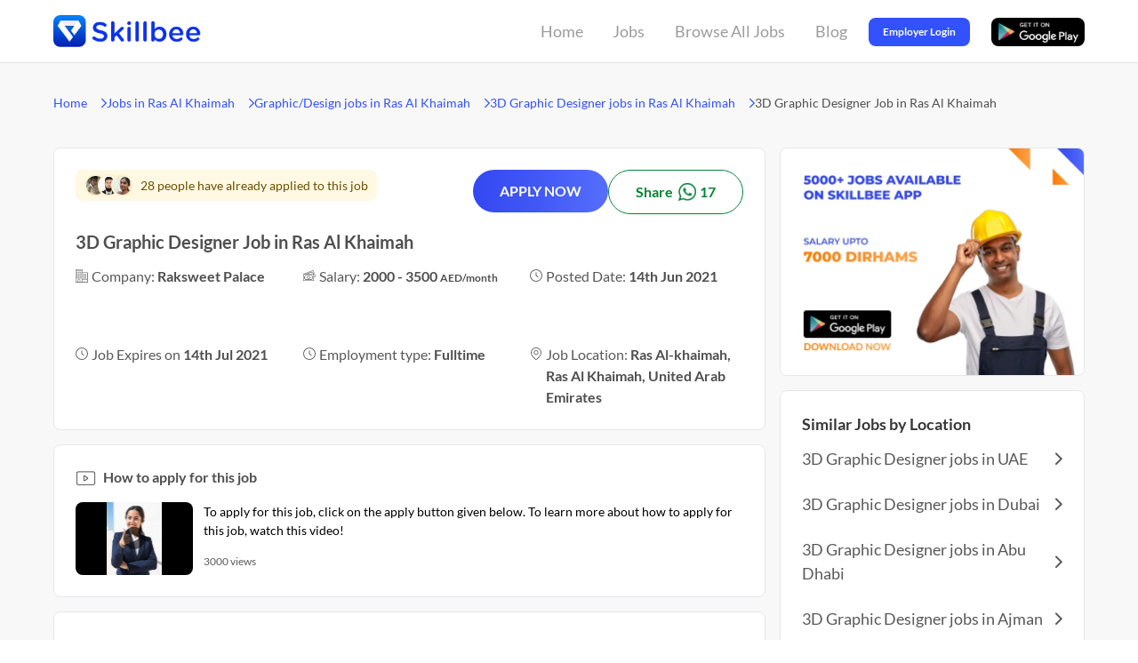

--- FILE ---
content_type: image/svg+xml
request_url: https://skillbee.com/assets/v3/stars.svg
body_size: 13221
content:
<svg width="112" height="26" viewBox="0 0 112 26" fill="none" xmlns="http://www.w3.org/2000/svg">
<g clip-path="url(#clip0_668_161)">
<path d="M111.207 17.9689C111.207 22.1958 107.703 25.7 103.476 25.7H7.9311C3.70424 25.7 0.2 22.1958 0.2 17.9689V7.9311C0.2 3.70424 3.70424 0.2 7.9311 0.2H103.476C107.703 0.2 111.207 3.70424 111.207 7.9311V17.9689Z" fill="#3A3A3A" stroke="#636363" stroke-width="0.4"/>
<path d="M21.4386 19.332C21.5625 19.8277 21.1907 19.9516 20.819 19.8277L17.473 18.0928C17.1013 17.8449 16.3577 17.8449 15.9859 18.0928L12.64 19.8277C12.2682 20.0755 11.8965 19.8277 12.0204 19.332L12.64 15.6143C12.7639 15.1186 12.5161 14.499 12.1443 14.2511L9.41801 11.5248C9.17016 11.153 9.29408 10.7813 9.66585 10.7813L13.3836 10.1617C13.8793 10.0377 14.3749 9.66597 14.6228 9.2942L16.3577 5.94826C16.6056 5.57649 16.8534 5.57649 17.1013 5.94826L18.8362 9.2942C19.084 9.66597 19.5797 10.0377 20.0754 10.1617L23.7931 10.7813C24.2888 10.9052 24.2888 11.153 24.041 11.5248L21.4386 14.2511C21.0668 14.6229 20.9429 15.2425 20.9429 15.6143L21.4386 19.332Z" fill="#479B60"/>
<path opacity="0.5" d="M16.7295 5.82451C16.8534 5.82451 16.8534 5.94843 16.9773 6.07235L18.7123 9.41829C18.9601 9.91398 19.5797 10.2857 20.0754 10.4097L23.7931 11.0293C23.9171 11.0293 24.041 11.1532 24.041 11.1532C24.041 11.2771 24.041 11.2771 23.917 11.4011L21.3147 14.1274C20.9429 14.4991 20.695 15.1188 20.819 15.7384L21.3147 19.4561C21.3147 19.58 21.3147 19.7039 21.3147 19.7039C21.3147 19.7039 21.3147 19.7039 21.1907 19.7039C21.1907 19.7039 21.0668 19.7039 20.9429 19.7039L17.597 17.969C17.3491 17.8451 17.1013 17.8451 16.7295 17.8451C16.4816 17.8451 16.1099 17.8451 15.862 17.969L12.5161 19.58C12.3922 19.58 12.3922 19.58 12.2682 19.58C12.1443 19.58 12.1443 19.58 12.1443 19.58C12.1443 19.58 12.1443 19.4561 12.1443 19.3322L12.7639 15.6145C12.8879 15.1188 12.64 14.3752 12.2682 14.0035L9.54193 11.4011C9.54193 11.2771 9.41801 11.1532 9.41801 11.0293C9.41801 10.9054 9.54193 10.9054 9.66585 10.9054L13.3836 10.2858C13.8793 10.1618 14.4989 9.79006 14.7467 9.29436L16.4816 5.94843C16.6056 5.94843 16.7295 5.82451 16.7295 5.82451ZM16.7295 5.57666C16.6056 5.57666 16.4816 5.70058 16.3577 5.82451L14.6228 9.17044C14.3749 9.54221 13.8793 9.91398 13.3836 10.0379L9.66585 10.6575C9.29408 10.7814 9.17016 11.1532 9.41801 11.525L12.0204 14.2513C12.3922 14.6231 12.5161 15.2427 12.5161 15.6145L11.8965 19.3322C11.8965 19.7039 12.0204 19.8279 12.2682 19.8279C12.3922 19.8279 12.3922 19.8279 12.5161 19.7039L15.862 18.0929C16.1099 17.969 16.3577 17.969 16.6056 17.969C16.8534 17.969 17.1013 17.969 17.3491 18.0929L20.695 19.8279C20.819 19.8279 20.9429 19.9518 20.9429 19.9518C21.1907 19.9518 21.3147 19.7039 21.3147 19.4561L20.819 15.7384C20.695 15.2427 20.9429 14.6231 21.3147 14.3752L23.917 11.6489C24.2888 11.2771 24.1649 11.0293 23.6692 10.9054L19.9515 10.2858C19.4558 10.1618 18.9601 9.79006 18.7123 9.41829L16.9773 6.07235C17.1013 5.70058 16.9773 5.57666 16.7295 5.57666Z" fill="#479B60"/>
<path d="M41.0185 19.332C41.1424 19.8277 40.7706 19.9516 40.3989 19.8277L37.0529 18.0928C36.6812 17.8449 35.9376 17.8449 35.5658 18.0928L32.096 19.8277C31.7242 20.0755 31.3524 19.8277 31.4764 19.332L32.096 15.6143C32.2199 15.1186 31.9721 14.499 31.6003 14.2511L28.9979 11.5248C28.6261 11.153 28.7501 10.9052 29.2457 10.7813L32.9635 10.1617C33.4591 10.0377 33.9548 9.66597 34.2027 9.2942L35.9376 5.94826C36.1855 5.57649 36.4333 5.57649 36.6812 5.94826L38.4161 9.2942C38.6639 9.66597 39.1596 10.0377 39.6553 10.1617L43.373 10.7813C43.8687 10.9052 43.8687 11.153 43.6209 11.5248L40.8946 14.2511C40.5228 14.6229 40.3989 15.2425 40.3989 15.6143L41.0185 19.332Z" fill="#479B60"/>
<path opacity="0.5" d="M36.3092 5.82451C36.4332 5.82451 36.4332 5.94843 36.5571 6.07235L38.292 9.41829C38.5399 9.91398 39.1595 10.2858 39.6552 10.4097L43.3729 11.0293C43.4968 11.0293 43.6207 11.1532 43.6207 11.1532C43.6207 11.2771 43.6207 11.2771 43.4968 11.4011L40.8944 14.1274C40.5226 14.4991 40.2748 15.1188 40.3987 15.7384L40.8944 19.4561C40.8944 19.58 40.8944 19.7039 40.8944 19.7039C40.8944 19.7039 40.8944 19.7039 40.7705 19.7039C40.7705 19.7039 40.6466 19.7039 40.5226 19.7039L37.1767 17.969C36.9289 17.8451 36.681 17.8451 36.3092 17.8451C36.0614 17.8451 35.6896 17.8451 35.4418 17.969L32.0958 19.58C31.9719 19.58 31.9719 19.58 31.848 19.58C31.7241 19.58 31.7241 19.58 31.7241 19.58C31.7241 19.58 31.7241 19.4561 31.7241 19.3322L32.3437 15.6145C32.4676 15.1188 32.2198 14.3752 31.848 14.0035L29.2456 11.2771C29.1217 11.1532 29.1217 11.0293 29.1217 11.0293C29.1217 10.9054 29.2456 10.9054 29.3695 10.9054L33.0872 10.2858C33.5829 10.1618 34.2025 9.79006 34.4504 9.29436L36.1853 5.94843C36.1853 5.94843 36.3092 5.82451 36.3092 5.82451ZM36.3092 5.57666C36.1853 5.57666 36.0614 5.70058 35.9375 5.82451L34.2025 9.17044C33.9547 9.54221 33.459 9.91398 32.9633 10.0379L29.2456 10.6575C28.7499 10.7814 28.7499 11.0293 28.9978 11.4011L31.6002 14.1274C31.9719 14.4991 32.0958 15.1188 32.0958 15.4905L31.4762 19.2082C31.4762 19.58 31.6002 19.7039 31.848 19.7039C31.9719 19.7039 31.9719 19.7039 32.0958 19.58L35.4418 17.969C35.6896 17.8451 35.9375 17.8451 36.1853 17.8451C36.4332 17.8451 36.681 17.8451 36.9289 17.969L40.2748 19.7039C40.3987 19.7039 40.5226 19.8279 40.5226 19.8279C40.7705 19.8279 40.8944 19.58 40.8944 19.3322L40.3987 15.6145C40.2748 15.1188 40.5226 14.4991 40.8944 14.2513L43.4968 11.525C43.8686 11.1532 43.7446 10.9054 43.249 10.7814L39.5312 10.1618C39.0356 10.0379 38.5399 9.66613 38.292 9.29436L36.5571 5.94843C36.5571 5.70058 36.4332 5.57666 36.3092 5.57666Z" fill="#479B60"/>
<path d="M60.5985 19.332C60.7225 19.8277 60.3507 19.9516 59.9789 19.8277L56.633 18.0928C56.2612 17.8449 55.5177 17.8449 55.1459 18.0928L51.6761 19.8277C51.3043 20.0755 50.9325 19.8277 51.0564 19.332L51.6761 15.6143C51.8 15.1186 51.5521 14.499 51.1804 14.2511L48.578 11.5248C48.2062 11.153 48.3301 10.7813 48.8258 10.7813L52.5435 10.1617C53.0392 10.0377 53.5349 9.66597 53.7828 9.2942L55.5177 5.94826C55.7655 5.57649 56.0134 5.57649 56.2612 5.94826L57.9962 9.2942C58.244 9.66597 58.7397 10.0377 59.2354 10.1617L62.9531 10.7813C63.4488 10.9052 63.4488 11.153 63.2009 11.5248L60.5985 14.2511C60.2268 14.6229 60.1028 15.2425 60.1028 15.6143L60.5985 19.332Z" fill="#479B60"/>
<path opacity="0.5" d="M55.8895 5.82451C56.0134 5.82451 56.0134 5.94843 56.1373 6.07235L57.8722 9.41829C58.1201 9.91398 58.7397 10.2857 59.2354 10.4097L62.9531 11.0293C63.077 11.0293 63.2009 11.1532 63.2009 11.1532C63.2009 11.2771 63.2009 11.2771 63.077 11.4011L60.4746 14.1274C60.1029 14.4991 59.855 15.1188 59.9789 15.7384L60.4746 19.4561C60.4746 19.58 60.4746 19.7039 60.4746 19.7039C60.4746 19.7039 60.4746 19.7039 60.3507 19.7039C60.3507 19.7039 60.2268 19.7039 60.1029 19.7039L56.7569 17.969C56.5091 17.8451 56.2612 17.8451 55.8895 17.8451C55.6416 17.8451 55.2698 17.8451 55.022 17.969L51.6761 19.58C51.5521 19.58 51.5521 19.58 51.4282 19.58C51.3043 19.58 51.3043 19.58 51.3043 19.58C51.3043 19.58 51.3043 19.4561 51.3043 19.3322L51.9239 15.6145C52.0478 15.1188 51.8 14.3752 51.4282 14.0035L48.8258 11.2771C48.7019 11.1532 48.7019 11.0293 48.7019 11.0293C48.7019 10.9054 48.8258 10.9054 48.9497 10.9054L52.6675 10.2858C53.1631 10.1618 53.7828 9.79006 54.0306 9.29436L55.7655 5.94843C55.7655 5.94843 55.7655 5.82451 55.8895 5.82451ZM55.8895 5.57666C55.7655 5.57666 55.6416 5.70058 55.5177 5.82451L53.7828 9.17044C53.5349 9.54221 53.0392 9.91398 52.5435 10.0379L48.8258 10.6575C48.3301 10.7814 48.2062 11.1532 48.578 11.525L51.1804 14.2513C51.5521 14.6231 51.6761 15.2427 51.6761 15.6145L51.0564 19.3322C51.0564 19.7039 51.1804 19.8279 51.4282 19.8279C51.5521 19.8279 51.5521 19.8279 51.6761 19.7039L55.022 18.0929C55.2698 17.969 55.5177 17.969 55.7655 17.969C56.0134 17.969 56.2612 17.969 56.5091 18.0929L59.855 19.8279C59.9789 19.8279 60.1029 19.9518 60.1029 19.9518C60.3507 19.9518 60.4746 19.7039 60.4746 19.4561L59.9789 15.7384C59.855 15.2427 60.1029 14.6231 60.4746 14.3752L63.077 11.6489C63.4488 11.2771 63.3249 11.0293 62.8292 10.9054L59.1115 10.2858C58.6158 10.1618 58.1201 9.79006 57.8722 9.41829L56.1373 6.07235C56.1373 5.70058 56.0134 5.57666 55.8895 5.57666Z" fill="#479B60"/>
<path d="M80.0547 19.332C80.1786 19.8277 79.8069 19.9516 79.4351 19.8277L76.0892 18.0928C75.7174 17.8449 74.9739 17.8449 74.6021 18.0928L71.2561 19.8277C70.8844 20.0755 70.5126 19.8277 70.6365 19.332L71.2561 15.6143C71.3801 15.1186 71.1322 14.499 70.7605 14.2511L68.1581 11.5248C67.7863 11.153 67.9102 10.9052 68.4059 10.7813L72.1236 10.1617C72.6193 10.0377 73.115 9.66597 73.3629 9.2942L75.0978 5.94826C75.3456 5.57649 75.5935 5.57649 75.8413 5.94826L77.5763 9.2942C77.8241 9.66597 78.3198 10.0377 78.8155 10.1617L82.5332 10.7813C83.0289 10.9052 83.0289 11.153 82.781 11.5248L80.1786 14.2511C79.8069 14.6229 79.683 15.2425 79.683 15.6143L80.0547 19.332Z" fill="#479B60"/>
<path opacity="0.5" d="M75.3459 5.82451C75.4698 5.82451 75.4698 5.94843 75.5937 6.07235L77.3286 9.41829C77.5765 9.91398 78.1961 10.2858 78.6918 10.4097L82.4095 11.0293C82.5334 11.0293 82.6574 11.1532 82.6574 11.1532C82.6574 11.2771 82.6574 11.2771 82.5334 11.4011L79.931 14.1274C79.5593 14.4991 79.3114 15.1188 79.4353 15.7384L79.931 19.4561C79.931 19.58 79.931 19.7039 79.931 19.7039C79.931 19.7039 79.931 19.7039 79.8071 19.7039C79.8071 19.7039 79.6832 19.7039 79.5593 19.7039L76.2133 17.969C75.9655 17.8451 75.7176 17.8451 75.3459 17.8451C75.098 17.8451 74.7262 17.8451 74.4784 17.969L71.1325 19.58C71.0085 19.58 71.0085 19.58 70.8846 19.58C70.7607 19.58 70.7607 19.58 70.7607 19.58C70.7607 19.58 70.7607 19.4561 70.7607 19.3322L71.3803 15.6145C71.5042 15.1188 71.2564 14.3752 70.8846 14.0035L68.1583 11.4011C68.1583 11.2771 68.0344 11.1532 68.0344 11.0293C68.0344 10.9054 68.1583 10.9054 68.2822 10.9054L71.9999 10.2858C72.4956 10.1618 73.1152 9.79006 73.3631 9.29436L75.098 5.94843C75.2219 5.94843 75.3459 5.82451 75.3459 5.82451ZM75.3459 5.57666C75.2219 5.57666 75.098 5.70058 74.9741 5.82451L73.2392 9.17044C72.9913 9.54221 72.4956 9.91398 71.9999 10.0379L68.2822 10.6575C67.7865 10.7814 67.7865 11.0293 68.0344 11.4011L70.6368 14.1274C71.0085 14.4991 71.1325 15.1188 71.1325 15.4905L70.5129 19.2082C70.5129 19.58 70.6368 19.7039 70.8846 19.7039C71.0085 19.7039 71.0085 19.7039 71.1325 19.58L74.4784 17.969C74.7262 17.8451 74.9741 17.8451 75.2219 17.8451C75.4698 17.8451 75.7176 17.8451 75.9655 17.969L79.3114 19.7039C79.4353 19.7039 79.5593 19.8279 79.5593 19.8279C79.8071 19.8279 79.931 19.58 79.931 19.3322L79.4353 15.6145C79.3114 15.1188 79.5593 14.4991 79.931 14.2513L82.5334 11.525C82.9052 11.1532 82.7813 10.9054 82.2856 10.7814L78.5679 10.1618C78.0722 10.0379 77.5765 9.66613 77.3286 9.29436L75.5937 5.94843C75.7176 5.70058 75.5937 5.57666 75.3459 5.57666Z" fill="#479B60"/>
<path d="M99.6342 19.332C99.7581 19.8277 99.3863 19.9516 99.0146 19.8277L95.6686 18.0928C95.2969 17.8449 94.5533 17.8449 94.1816 18.0928L90.7117 19.8277C90.3399 20.0755 89.9682 19.8277 90.0921 19.332L90.7117 15.6143C90.8356 15.1186 90.5878 14.499 90.216 14.2511L87.6136 11.5248C87.2419 11.153 87.3658 10.9052 87.8615 10.7813L91.5792 10.1617C92.0749 10.0377 92.5706 9.66597 92.8184 9.2942L94.5533 5.94826C94.8012 5.57649 95.049 5.57649 95.2969 5.94826L97.0318 9.2942C97.2796 9.66597 97.7753 10.0377 98.271 10.1617L101.989 10.7813C102.484 10.9052 102.484 11.153 102.237 11.5248L99.6342 14.2511C99.2624 14.6229 99.1385 15.2425 99.1385 15.6143L99.6342 19.332Z" fill="#479B60"/>
<path opacity="0.5" d="M94.925 5.82451C95.0489 5.82451 95.0489 5.94843 95.1728 6.07235L96.9077 9.41829C97.1556 9.91398 97.7752 10.2858 98.2709 10.4097L101.989 11.0293C102.113 11.0293 102.236 11.1532 102.236 11.1532C102.236 11.2771 102.236 11.2771 102.113 11.4011L99.5101 14.1274C99.1384 14.4991 98.8905 15.1188 99.0144 15.7384L99.5101 19.4561C99.5101 19.58 99.5101 19.7039 99.5101 19.7039C99.5101 19.7039 99.5101 19.7039 99.3862 19.7039C99.3862 19.7039 99.2623 19.7039 99.1384 19.7039L95.7924 17.969C95.5446 17.8451 95.2967 17.8451 94.925 17.8451C94.6771 17.8451 94.3054 17.8451 94.0575 17.969L90.7116 19.58C90.5876 19.58 90.5876 19.58 90.4637 19.58C90.3398 19.58 90.3398 19.58 90.3398 19.58C90.3398 19.58 90.3398 19.4561 90.3398 19.3322L90.9594 15.6145C91.0833 15.1188 90.8355 14.3752 90.4637 14.0035L87.8613 11.2771C87.7374 11.1532 87.7374 11.0293 87.7374 11.0293C87.7374 10.9054 87.8613 10.9054 87.9853 10.9054L91.703 10.2858C92.1987 10.1618 92.8183 9.79006 93.0661 9.29436L94.801 5.94843C94.801 5.94843 94.801 5.82451 94.925 5.82451ZM94.925 5.57666C94.801 5.57666 94.6771 5.70058 94.5532 5.82451L92.8183 9.17044C92.5704 9.54221 92.0747 9.91398 91.579 10.0379L87.8613 10.6575C87.3656 10.7814 87.3656 11.0293 87.6135 11.4011L90.2159 14.1274C90.5877 14.4991 90.7116 15.1188 90.7116 15.4905L90.0919 19.2082C90.0919 19.58 90.2159 19.7039 90.4637 19.7039C90.5876 19.7039 90.5876 19.7039 90.7116 19.58L94.0575 17.969C94.3054 17.8451 94.5532 17.8451 94.801 17.8451C95.0489 17.8451 95.2967 17.8451 95.5446 17.969L98.8905 19.7039C99.0144 19.7039 99.1384 19.8279 99.1384 19.8279C99.3862 19.8279 99.5101 19.58 99.5101 19.3322L99.0144 15.6145C98.8905 15.1188 99.1384 14.4991 99.5101 14.2513L102.113 11.525C102.484 11.1532 102.36 10.9054 101.865 10.7814L98.147 10.1618C97.6513 10.0379 97.1556 9.66613 96.9077 9.29436L95.1728 5.94843C95.1728 5.70058 95.0489 5.57666 94.925 5.57666Z" fill="#479B60"/>
</g>
<defs>
<clipPath id="clip0_668_161">
<rect width="111.407" height="25.9" fill="white"/>
</clipPath>
</defs>
</svg>


--- FILE ---
content_type: image/svg+xml
request_url: https://skillbee.com/assets/v3/chevron-left-white.svg
body_size: 543
content:
<svg width="9" height="15" viewBox="0 0 9 15" fill="none" xmlns="http://www.w3.org/2000/svg">
<path d="M2.38103 7.50002L8.01512 2.03939C8.33421 1.75063 8.32112 1.26585 8.01879 0.97193C7.87084 0.828055 7.68823 0.750001 7.48168 0.750001C7.27519 0.750001 7.09263 0.828019 6.94468 0.971794C6.94464 0.97183 6.94461 0.971866 6.94457 0.971902L0.766272 6.96103C0.599228 7.10189 0.527779 7.31026 0.527779 7.50002C0.527779 7.70739 0.611006 7.88809 0.759022 8.03198L0.759273 8.03222L6.9412 14.0248C7.2332 14.3294 7.71611 14.3183 8.01489 14.0319C8.33423 13.7431 8.32119 13.2581 8.01877 12.9642L8.0185 12.9639L2.38103 7.50002Z" fill="white" stroke="white" stroke-width="0.5"/>
</svg>


--- FILE ---
content_type: image/svg+xml
request_url: https://skillbee.com/assets/v3/chevron-right-white.svg
body_size: 408
content:
<svg width="5" height="9" viewBox="0 0 5 9" fill="none" xmlns="http://www.w3.org/2000/svg">
<path d="M0.358835 9C0.263132 9 0.179403 8.96512 0.107649 8.89535C-0.0358829 8.75582 -0.0358829 8.53488 0.107649 8.40697L4.13874 4.49999L0.107649 0.593021C-0.0358829 0.453495 -0.0358829 0.232553 0.107649 0.104645C0.251181 -0.0348816 0.478464 -0.0348816 0.610044 0.104645L4.89235 4.25581C4.96412 4.32558 5 4.40698 5 4.49999C5 4.59302 4.96412 4.68603 4.89235 4.74416L0.610044 8.89535C0.538267 8.96512 0.454538 9 0.358835 9Z" fill="white"/>
</svg>


--- FILE ---
content_type: image/svg+xml
request_url: https://skillbee.com/assets/v3/chevron-right-gray.svg
body_size: 128
content:
<svg width="8" height="14" viewBox="0 0 8 14" fill="none" xmlns="http://www.w3.org/2000/svg">
<path d="M0.999999 1.55903L6.72 7.27902L1 12.999" stroke="#595959" stroke-width="2" stroke-miterlimit="10" stroke-linecap="round" stroke-linejoin="round"/>
</svg>
